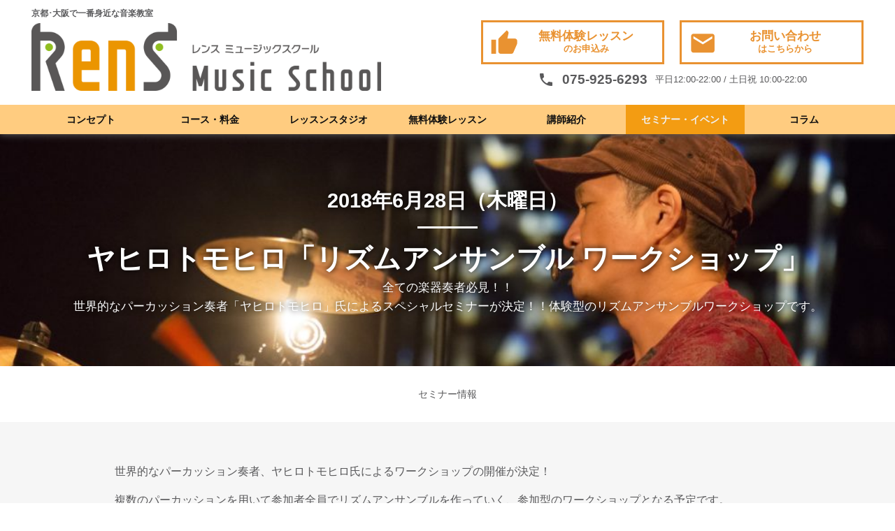

--- FILE ---
content_type: text/html; charset=UTF-8
request_url: http://rens-music.com/seminar/yahiro-seminar/
body_size: 7156
content:
<!DOCTYPE html>
<html lang="ja"
	itemscope 
	itemtype="http://schema.org/Article" 
	prefix="og: http://ogp.me/ns#"  class="no-js">
<head>
	<meta charset="UTF-8">
	<meta name="viewport" content="width=device-width, initial-scale=1">
	<link rel="profile" href="http://gmpg.org/xfn/11">
	

<script src="http://ajax.googleapis.com/ajax/libs/jquery/1/jquery.js"></script>
<script src="/assets/js/import.js"></script>
<script type="text/javascript">
	echo.init({
		offset: '200'
	});
</script>

<!--[if lt IE 9]>
<script src="http://html5shiv.googlecode.com/svn/trunk/html5.js"></script>
<![endif]-->

<!-- CSS -->
<link rel="stylesheet" href="/assets/css/reset.css">
<link href="https://fonts.googleapis.com/icon?family=Material+Icons" rel="stylesheet">


<!-- wp_head -->
<script>(function(html){html.className = html.className.replace(/\bno-js\b/,'js')})(document.documentElement);</script>
<title>ヤヒロトモヒロ「リズムアンサンブル ワークショップ」 | RenS(レンス) ミュージックスクール -京都･大阪で一番身近な音楽教室- ボーカル教室 / ドラム教室 / ギター教室 / ベース教室 / ピアノ教室 / サックス教室</title>

<!-- All in One SEO Pack 2.3.12.2.1 by Michael Torbert of Semper Fi Web Design[888,1016] -->
<meta name="description"  content="全ての楽器奏者必見！！世界的なパーカッション奏者「ヤヒロトモヒロ」氏によるスペシャルセミナーが決定！！体験型のリズムアンサンブルワークショップです。" />

<link rel="canonical" href="http://rens-music.com/seminar/yahiro-seminar/" />
<!-- /all in one seo pack -->
<link rel='dns-prefetch' href='//fonts.googleapis.com' />
<link rel='dns-prefetch' href='//s.w.org' />
<link rel="alternate" type="application/rss+xml" title="RenS(レンス) ミュージックスクール -京都･大阪で一番身近な音楽教室- ボーカル教室 / ドラム教室 / ギター教室 / ベース教室 / ピアノ教室 / サックス教室 &raquo; フィード" href="http://rens-music.com/feed/" />
<link rel="alternate" type="application/rss+xml" title="RenS(レンス) ミュージックスクール -京都･大阪で一番身近な音楽教室- ボーカル教室 / ドラム教室 / ギター教室 / ベース教室 / ピアノ教室 / サックス教室 &raquo; コメントフィード" href="http://rens-music.com/comments/feed/" />
		<script type="text/javascript">
			window._wpemojiSettings = {"baseUrl":"https:\/\/s.w.org\/images\/core\/emoji\/11\/72x72\/","ext":".png","svgUrl":"https:\/\/s.w.org\/images\/core\/emoji\/11\/svg\/","svgExt":".svg","source":{"concatemoji":"http:\/\/rens-music.com\/wp\/wp-includes\/js\/wp-emoji-release.min.js?ver=4.9.26"}};
			!function(e,a,t){var n,r,o,i=a.createElement("canvas"),p=i.getContext&&i.getContext("2d");function s(e,t){var a=String.fromCharCode;p.clearRect(0,0,i.width,i.height),p.fillText(a.apply(this,e),0,0);e=i.toDataURL();return p.clearRect(0,0,i.width,i.height),p.fillText(a.apply(this,t),0,0),e===i.toDataURL()}function c(e){var t=a.createElement("script");t.src=e,t.defer=t.type="text/javascript",a.getElementsByTagName("head")[0].appendChild(t)}for(o=Array("flag","emoji"),t.supports={everything:!0,everythingExceptFlag:!0},r=0;r<o.length;r++)t.supports[o[r]]=function(e){if(!p||!p.fillText)return!1;switch(p.textBaseline="top",p.font="600 32px Arial",e){case"flag":return s([55356,56826,55356,56819],[55356,56826,8203,55356,56819])?!1:!s([55356,57332,56128,56423,56128,56418,56128,56421,56128,56430,56128,56423,56128,56447],[55356,57332,8203,56128,56423,8203,56128,56418,8203,56128,56421,8203,56128,56430,8203,56128,56423,8203,56128,56447]);case"emoji":return!s([55358,56760,9792,65039],[55358,56760,8203,9792,65039])}return!1}(o[r]),t.supports.everything=t.supports.everything&&t.supports[o[r]],"flag"!==o[r]&&(t.supports.everythingExceptFlag=t.supports.everythingExceptFlag&&t.supports[o[r]]);t.supports.everythingExceptFlag=t.supports.everythingExceptFlag&&!t.supports.flag,t.DOMReady=!1,t.readyCallback=function(){t.DOMReady=!0},t.supports.everything||(n=function(){t.readyCallback()},a.addEventListener?(a.addEventListener("DOMContentLoaded",n,!1),e.addEventListener("load",n,!1)):(e.attachEvent("onload",n),a.attachEvent("onreadystatechange",function(){"complete"===a.readyState&&t.readyCallback()})),(n=t.source||{}).concatemoji?c(n.concatemoji):n.wpemoji&&n.twemoji&&(c(n.twemoji),c(n.wpemoji)))}(window,document,window._wpemojiSettings);
		</script>
		<style type="text/css">
img.wp-smiley,
img.emoji {
	display: inline !important;
	border: none !important;
	box-shadow: none !important;
	height: 1em !important;
	width: 1em !important;
	margin: 0 .07em !important;
	vertical-align: -0.1em !important;
	background: none !important;
	padding: 0 !important;
}
</style>
<link rel='stylesheet' id='contact-form-7-css'  href='http://rens-music.com/wp/wp-content/plugins/contact-form-7/includes/css/styles.css?ver=4.7' type='text/css' media='all' />
<link rel='stylesheet' id='twentysixteen-fonts-css'  href='https://fonts.googleapis.com/css?family=Merriweather%3A400%2C700%2C900%2C400italic%2C700italic%2C900italic%7CInconsolata%3A400&#038;subset=latin%2Clatin-ext' type='text/css' media='all' />
<link rel='stylesheet' id='genericons-css'  href='http://rens-music.com/wp/wp-content/themes/rensmusic/genericons/genericons.css?ver=3.4.1' type='text/css' media='all' />
<link rel='stylesheet' id='twentysixteen-style-css'  href='http://rens-music.com/wp/wp-content/themes/rensmusic/style.css?ver=4.9.26' type='text/css' media='all' />
<!--[if lt IE 10]>
<link rel='stylesheet' id='twentysixteen-ie-css'  href='http://rens-music.com/wp/wp-content/themes/rensmusic/css/ie.css?ver=20160816' type='text/css' media='all' />
<![endif]-->
<!--[if lt IE 9]>
<link rel='stylesheet' id='twentysixteen-ie8-css'  href='http://rens-music.com/wp/wp-content/themes/rensmusic/css/ie8.css?ver=20160816' type='text/css' media='all' />
<![endif]-->
<!--[if lt IE 8]>
<link rel='stylesheet' id='twentysixteen-ie7-css'  href='http://rens-music.com/wp/wp-content/themes/rensmusic/css/ie7.css?ver=20160816' type='text/css' media='all' />
<![endif]-->
<script type='text/javascript' src='http://rens-music.com/wp/wp-includes/js/jquery/jquery.js?ver=1.12.4'></script>
<script type='text/javascript' src='http://rens-music.com/wp/wp-includes/js/jquery/jquery-migrate.min.js?ver=1.4.1'></script>
<!--[if lt IE 9]>
<script type='text/javascript' src='http://rens-music.com/wp/wp-content/themes/rensmusic/js/html5.js?ver=3.7.3'></script>
<![endif]-->
<link rel='https://api.w.org/' href='http://rens-music.com/wp-json/' />
<link rel="EditURI" type="application/rsd+xml" title="RSD" href="http://rens-music.com/wp/xmlrpc.php?rsd" />
<link rel="wlwmanifest" type="application/wlwmanifest+xml" href="http://rens-music.com/wp/wp-includes/wlwmanifest.xml" /> 
<link rel='prev' title='RenSミュージックスクール１周年記念BBQ祭り！' href='http://rens-music.com/seminar/rens%e3%83%9f%e3%83%a5%e3%83%bc%e3%82%b8%e3%83%83%e3%82%af%e3%82%b9%e3%82%af%e3%83%bc%e3%83%ab%ef%bc%91%e5%91%a8%e5%b9%b4%e8%a8%98%e5%bf%b5bbq%e7%a5%ad%e3%82%8a%ef%bc%81/' />
<link rel='next' title='komaki スペシャルドラムセミナー' href='http://rens-music.com/seminar/komaki-%e3%82%b9%e3%83%9a%e3%82%b7%e3%83%a3%e3%83%ab%e3%83%89%e3%83%a9%e3%83%a0%e3%82%bb%e3%83%9f%e3%83%8a%e3%83%bc/' />
<meta name="generator" content="WordPress 4.9.26" />
<link rel='shortlink' href='http://rens-music.com/?p=910' />
<link rel="alternate" type="application/json+oembed" href="http://rens-music.com/wp-json/oembed/1.0/embed?url=http%3A%2F%2Frens-music.com%2Fseminar%2Fyahiro-seminar%2F" />
<link rel="alternate" type="text/xml+oembed" href="http://rens-music.com/wp-json/oembed/1.0/embed?url=http%3A%2F%2Frens-music.com%2Fseminar%2Fyahiro-seminar%2F&#038;format=xml" />
		<style type="text/css">.recentcomments a{display:inline !important;padding:0 !important;margin:0 !important;}</style>
		
<!-- style-->
<meta property="og:image" content="http://rens-music.com/assets/img/common/ogp/thumbnail.png" />
<link rel="apple-touch-icon-precomposed" href="http://rens-music.com/assets/img/common/webclip.png" />
<link rel="shortcut icon" href="http://rens-music.com/assets/img/common/favicon.ico" />

<!-- GA -->
<script>
  (function(i,s,o,g,r,a,m){i['GoogleAnalyticsObject']=r;i[r]=i[r]||function(){
  (i[r].q=i[r].q||[]).push(arguments)},i[r].l=1*new Date();a=s.createElement(o),
  m=s.getElementsByTagName(o)[0];a.async=1;a.src=g;m.parentNode.insertBefore(a,m)
  })(window,document,'script','https://www.google-analytics.com/analytics.js','ga');

  ga('create', 'UA-98372585-1', 'auto');
  ga('send', 'pageview');

</script>

</head>

<body class="seminar-template-default single single-seminar postid-910">


<header>
	<div class="header-wrapper">
		<div class="sitetitle-wrapper">
			<div class="inner">
				<div>
					<p class="sitedescription">京都･大阪で一番身近な音楽教室</p>
					<h1 class="sitetitle"><a href="/" rel="home">RenS(レンス) ミュージックスクール -京都･大阪で一番身近な音楽教室- ボーカル教室 / ドラム教室 / ギター教室 / ベース教室 / ピアノ教室 / サックス教室</a></h1>
				</div>
				<div class="offer-box">
					<div class="offer">
						<p><a href="/inquiry/trial/">
							<!--<img src="/assets/img/common/icon/trial_orange.png">-->
							<i class="material-icons orange">thumb_up</i>
							無料体験レッスン<br><span>のお申込み</span>
						</a></p>
						<p><a href="/inquiry/">
							<i class="material-icons orange">mail</i>
							お問い合わせ<br><span>はこちらから</span>
						</a></p>
					</div>
					<div class="callnumber">
						<i class="material-icons">phone</i><span>075-925-6293</span><span>平日12:00-22:00 / 土日祝 10:00-22:00</span>
					</div>
				</div>
			</div>
		</div>

		<div id="menuopener"><i class="material-icons">menu</i>メニュー<br>を開く</div>
		<div id="inquiryopener"><i class="material-icons">question_answer</i>お問い<br>合わせ</div>

		<nav>
			<div class="inner">
				<ul>
					<li class="page_item page-item-13"><a href="http://rens-music.com/concept/">コンセプト</a></li>
<li class="page_item page-item-17 page_item_has_children"><a href="http://rens-music.com/course/">コース・料金</a></li>
<li class="page_item page-item-19"><a href="http://rens-music.com/studio/">レッスンスタジオ</a></li>
<li class="page_item page-item-21"><a href="http://rens-music.com/trial/">無料体験レッスン</a></li>
<li class="page_item page-item-23"><a href="http://rens-music.com/teachers/">講師紹介</a></li>
<li class="page_item page-item-25"><a href="http://rens-music.com/seminar/">セミナー・イベント</a></li>
<li class="page_item page-item-27"><a href="http://rens-music.com/column/">コラム</a></li>
				</ul>
			</div>
		</nav>
	</div>
</header>

		<section id="post-header" class="page-title-wrapper" style="background: url(http://rens-music.com/wp/wp-content/uploads/2018/05/PJ26624_JF_20131131のコピー-e1572769648341.jpg) 50% 50%; background-size: cover;">
	<div class="inner">
		<span class="date">2018年6月28日（木曜日）</span>				<h1 id="pagetitle">ヤヒロトモヒロ「リズムアンサンブル ワークショップ」</h1>		<p id="lead">全ての楽器奏者必見！！<br>世界的なパーカッション奏者「ヤヒロトモヒロ」氏によるスペシャルセミナーが決定！！体験型のリズムアンサンブルワークショップです。</p>	</div>
</section>

<div class="post-meta inner">
						セミナー情報</div>


<article id="post-910" class="post-910 seminar type-seminar status-publish has-post-thumbnail hentry finished-finished" >


<section>
<div class="inner single">
		<p>世界的なパーカッション奏者、ヤヒロトモヒロ氏によるワークショップの開催が決定！</p>
<p>複数のパーカッションを用いて参加者全員でリズムアンサンブルを作っていく、参加型のワークショップとなる予定です。<br />
演奏楽器、レベルを問わず「音楽人生が変わった」「衝撃的な内容だった」と評判のスペシャルセミナー。<br />
グルーブ・リズムに対する捉え方が劇的に変化することでしょう。</p>
<p>打楽器未経験の方ももちろん大歓迎、<br />
ヤヒロ氏曰く３歳のお子さんでもアンサンブルに参加可能とのこと！</p>
<p>世界を股にかけて活躍するパーカッショニストのリズムを直に体験できる貴重な機会です！お気軽にお申し込みください！！</p>
<p><img src="http://rens-music.com/wp/wp-content/uploads/2018/05/ヤヒロさんWSフライヤー.jpg" alt="" width="8267" height="11692" class="alignnone size-full wp-image-912" srcset="http://rens-music.com/wp/wp-content/uploads/2018/05/ヤヒロさんWSフライヤー.jpg 8267w, http://rens-music.com/wp/wp-content/uploads/2018/05/ヤヒロさんWSフライヤー-212x300.jpg 212w, http://rens-music.com/wp/wp-content/uploads/2018/05/ヤヒロさんWSフライヤー-768x1086.jpg 768w, http://rens-music.com/wp/wp-content/uploads/2018/05/ヤヒロさんWSフライヤー-724x1024.jpg 724w, http://rens-music.com/wp/wp-content/uploads/2018/05/ヤヒロさんWSフライヤー-1200x1697.jpg 1200w" sizes="(max-width: 709px) 85vw, (max-width: 909px) 67vw, (max-width: 1362px) 62vw, 840px" /></p>
<p>******</p>
<p>■ゲスト講師<br />
「ヤヒロトモヒロ」プロフィール</p>
<p>少年時代をカナリア諸島で過ごした異色の打楽器奏者。<br />
山下洋輔、向井滋春、板橋文夫、梅津和時等、多くのジャズ界を代表する音楽家との共演の他、伝説のアフロファンクバンド「じゃがたら」や「エスケン＆ホットボンボンズ」のレギュラ－サポ－トを務める。<br />
「武満徹メモリアルコンサート」では、渡辺香津美、coba、鈴木大介と共にカーネギーホール等に出演。ウーゴ･ファトルーソpfとのDuo「ドス・オリエンタレス」の作品は、2012年、2014年グラフィティ賞ジャズ部門最優秀賞受賞。<br />
同年8月、同Duoにて小澤征爾氏総監督のサイトウ・キネン・フェスティバル松本に出演する。‘12年～’15年同Duoで南米ツアー、欧州ツアーを展開、韓国ジャラスムやペナン島ジャズフェスティバルなどに招かれる。2016年同Duoは、フォルラン サッカー選手と共に在外公館長表彰を受ける。<br />
2017年、Pablo Ziegler Nuevo Tango Ensamble 日本公演ツアー、渡辺香津美、沖仁の公演、岡本博文率いる「Okamoto Island」ツアーに参加する。<br />
現在、GAIA CUATRO、Dos Orientales、flOr &#038; The VinMush、The Unforsaken、パーカスサーカス等、多岐にわたり国内外で活動中。</p>
<p>公式サイト　→  <a href="http://www.tomohiro-yahiro.com/" rel="noopener" target="_blank">http://www.tomohiro-yahiro.com/</a></p>
</div>

</section>
<section class="seminar-info"><div class="inner"><h2><i class="material-icons large">playlist_add_check</i><br>開催概要</h2>
	<dl class="pricetable"><dt>開催日：</dt><dd>2018年6月28日（木曜日）18:30 受付開始 / 19:00 セミナースタート / 22:00 終了予定</dd><dt>場所：</dt><dd>京都河原町「T'S スタジオ」<a href="http://studio.ts-collection.net" rel="noopener" target="_blank">[ウェブサイトへ]</a></dd><dt>定員：</dt><dd>20名</dd><dt>参加費：</dt><dd>一般 3,000円（※小学生以下は同伴者１名まで無料）</dd></dl></div>
</section>

<section>
	<div class="inner">
		<h2><i class="material-icons large">accessibility</i><br>担当講師</h2>
		<ul class="course-detail-teacher"><li class="flexwrapper">	<ul class="course-detail-teacher">
		<li class="flexwrapper">
			<div><img width="1200" height="1200" src="http://rens-music.com/wp/wp-content/uploads/2018/05/tomohiro-yahiro-1200x1200.jpg" class="attachment-post-thumbnail size-post-thumbnail wp-post-image" alt="" srcset="http://rens-music.com/wp/wp-content/uploads/2018/05/tomohiro-yahiro-1200x1200.jpg 1200w, http://rens-music.com/wp/wp-content/uploads/2018/05/tomohiro-yahiro-150x150.jpg 150w, http://rens-music.com/wp/wp-content/uploads/2018/05/tomohiro-yahiro-300x300.jpg 300w, http://rens-music.com/wp/wp-content/uploads/2018/05/tomohiro-yahiro-768x768.jpg 768w, http://rens-music.com/wp/wp-content/uploads/2018/05/tomohiro-yahiro-1024x1024.jpg 1024w, http://rens-music.com/wp/wp-content/uploads/2018/05/tomohiro-yahiro-e1572769581963.jpg 750w" sizes="(max-width: 709px) 85vw, (max-width: 909px) 67vw, (max-width: 984px) 60vw, (max-width: 1362px) 62vw, 840px" /></div>
			<div>
				<h3>ヤヒロトモヒロ</h3>
				<p>少年時代をカナリア諸島で過ごした異色の打楽器奏者。<br>山下洋輔、向井滋春、板橋文夫、梅津和時等、多くのジャズ界を代表する音楽家との共演の他、伝説のアフロファンクバンド「じゃがたら」や「エスケン＆ホットボンボンズ」のレギュラ－サポ－トを務める。「武満徹メモリアルコンサート」では、coba、渡辺香津美、鈴木大介と共にカーネギーホール等に出演。ウーゴ･ファトルーソpfとのDuo「ドス・オリエンタレス」の作品は、2012年、2014年グラフィティ賞ジャズ部門最優秀賞受賞。同年8月、同Duoにて小澤征爾氏総監督のサイトウ・キネン・フェスティバル松本に出演する。‘12年～’15年同Duoで南米ツアー、欧州ツアーを展開、韓国ジャラスムやペナン島ジャズフェスティバルなどに招かれる。2016年同Duoは、フォルラン サッカー選手と共に在外公館長表彰を受ける。グラミー賞受賞者Pablo Zieglerとの日本公演ツアー、渡辺香津美、coba、沖仁、堀澤麻衣子などの公演に参加する。<br>現在、GAIA CUATRO、Dos Orientales、室内楽団「八向山」、Florencia Ruiz Unit、The Unforsaken、CHIKOとのLIVE等、多岐にわたり国内外で活動中。<br>
公式サイト・・・http://www.tomohiro-yahiro.com/</p>
			</div>
		</li>
	</ul>
</li></ul>
	</div>
</section>

<section>
	<div class="inner">
		<h2><i class="material-icons large">mail</i><br>セミナーのお申し込み</h2>
		<p>興味を持たれたら、ぜひお申込みください。</p>
		<a href="/inquiry/apply-seminar/" class="centerbutton">お申し込み</a>
	</div>
</section>
</article>

<section class="post-footer">
	<div class="inner">

					<div class="centerlink"><a href="/seminar/" class="arrow">セミナー一覧に戻る</a></div>
		
	</div>
</section>
<footer>
	<div class="inner">
		<section id="title">
			<p class="tagline">京都･大阪で一番身近な音楽教室</p>
			<h1 class="sitetitle">RenS ミュージッククール</h1>
			<p id="copyright">copyright RenS music school 2017</p>
		</section>
		<section class="box">
			<h1>メニュー</h1>
			<ul class="arrow">
			<li><a href="/">トップページ</a></li>
			<li class="page_item page-item-13"><a href="http://rens-music.com/concept/">コンセプト</a></li>
<li class="page_item page-item-17 page_item_has_children"><a href="http://rens-music.com/course/">コース・料金</a></li>
<li class="page_item page-item-19"><a href="http://rens-music.com/studio/">レッスンスタジオ</a></li>
<li class="page_item page-item-21"><a href="http://rens-music.com/trial/">無料体験レッスン</a></li>
<li class="page_item page-item-23"><a href="http://rens-music.com/teachers/">講師紹介</a></li>
<li class="page_item page-item-25"><a href="http://rens-music.com/seminar/">セミナー・イベント</a></li>
<li class="page_item page-item-27"><a href="http://rens-music.com/column/">コラム</a></li>
<li class="page_item page-item-45 page_item_has_children"><a href="http://rens-music.com/inquiry/">お問い合わせ</a></li>
<li class="page_item page-item-143"><a href="http://rens-music.com/news/">お知らせ一覧</a></li>
			</ul>
		</section>
		<section class="box">
			<h1>SNSアカウント</h1>
			<ul>
				<li><a href="https://www.facebook.com/RenS%E3%83%9F%E3%83%A5%E3%83%BC%E3%82%B8%E3%83%83%E3%82%AF%E3%82%B9%E3%82%AF%E3%83%BC%E3%83%AB-1250056895115422/" target="_blank">Facebook</a></li>
				<li><a href="https://twitter.com/RenSmusicschool" target="_blank">Twitter</a></li>
			</ul>
		</section>
	</div>
</footer>

<script type='text/javascript' src='http://rens-music.com/wp/wp-content/plugins/contact-form-7/includes/js/jquery.form.min.js?ver=3.51.0-2014.06.20'></script>
<script type='text/javascript'>
/* <![CDATA[ */
var _wpcf7 = {"recaptcha":{"messages":{"empty":"\u3042\u306a\u305f\u304c\u30ed\u30dc\u30c3\u30c8\u3067\u306f\u306a\u3044\u3053\u3068\u3092\u8a3c\u660e\u3057\u3066\u304f\u3060\u3055\u3044\u3002"}}};
/* ]]> */
</script>
<script type='text/javascript' src='http://rens-music.com/wp/wp-content/plugins/contact-form-7/includes/js/scripts.js?ver=4.7'></script>
<script type='text/javascript' src='http://rens-music.com/wp/wp-content/themes/rensmusic/js/skip-link-focus-fix.js?ver=20160816'></script>
<script type='text/javascript'>
/* <![CDATA[ */
var screenReaderText = {"expand":"\u30b5\u30d6\u30e1\u30cb\u30e5\u30fc\u3092\u5c55\u958b","collapse":"\u30b5\u30d6\u30e1\u30cb\u30e5\u30fc\u3092\u9589\u3058\u308b"};
/* ]]> */
</script>
<script type='text/javascript' src='http://rens-music.com/wp/wp-content/themes/rensmusic/js/functions.js?ver=20160816'></script>
<script type='text/javascript' src='http://rens-music.com/wp/wp-includes/js/wp-embed.min.js?ver=4.9.26'></script>



</body>
</html>


--- FILE ---
content_type: text/css
request_url: http://rens-music.com/wp/wp-content/themes/rensmusic/style.css?ver=4.9.26
body_size: 9624
content:
@charset "UTF-8";

/*--------------------------------------------------------------------*/
/* _BASIC SETTINGS
/*--------------------------------------------------------------------*/

@font-face {
  font-family: "Yu Gothic";
  src: local("Yu Gothic Medium");
  font-weight: 100;
}
@font-face {
  font-family: "Yu Gothic";
  src: local("Yu Gothic Medium");
  font-weight: 200;
}
@font-face {
  font-family: "Yu Gothic";
  src: local("Yu Gothic Medium");
  font-weight: 300;
}
@font-face {
  font-family: "Yu Gothic";
  src: local("Yu Gothic Medium");
  font-weight: 400;
}
@font-face {
  font-family: "Yu Gothic";
  src: local("Yu Gothic Bold");
  font-weight: bold;
}

*{
	outline-style: none;
	line-height: 1.6;
	box-sizing : border-box;
	text-decoration : none;
	}
html {
	font-size: 90%;
	}
body {
	color: #59595B;
	/* font-family: 'Lucida Grande', 'Arial','Verdana','Hiragino Kaku Gothic ProN', 'ヒラギノ角ゴ ProN W3', "yu gothic", Meiryo, メイリオ, "sans-serif"; */
	font-family: 'Yu Gothic', YuGothic, Helvetica, 'Hiragino Kaku Gothic ProN', 'ヒラギノ角ゴ ProN W3', Meiryo, メイリオ, 'sans-serif';
	}
a, a:visited {
	color: #59595B;
	}

@media screen and (max-width: 640px) {
html {
	font-size: 80%;
	}
}

.inner {
	margin : 0 auto;
	}


@media screen and (min-width: 1250px) {
.inner { width: 1190px; }
}

@media screen and (max-width: 1249px) {
.inner { width: 1024px; }
}

@media screen and (max-width: 768px) {
.inner { width: 100%; }
article .inner { width: 90%; }
}

/*--------------------------------------------------------------------*/
/* _MODULES
/*--------------------------------------------------------------------*/

a {
	transition : color, background-color 300ms cubic-bezier(0.26, 0.74, 0.26, 0.74);
	}
a.blank {
	display: inline-flex;
	display: -webkit-inline-flex;
	align-items: center;
	-webkit-align-items: center;
	margin-top: 0.4rem;
	}
a.blank:hover {
	color: #8CBF46;
	}


/* _TEXTS
/* ----------------------------------- */
h1#pagetitle {
	font-size: 2.8rem;
	color: #2C2C2D;
	font-weight : bold;
	text-align : center;
	line-height: 1.4;
	}
article .inner > h2 {
	font-size: 2.2rem;
	font-weight : bold;
	text-align : center;
	margin-bottom : 2rem;
	line-height : 1.4;
	}
article .inner > h2:after {
	content: "";
	width: 4rem;
	border-bottom: 1px solid;
	}
article .inner > h3 {
	font-size: 1.8rem;
	font-weight : bold;
	text-align : center;
	margin-top : 3rem;
	margin-bottom : 1rem;
	line-height : 1.4;
	}
article .inner strong {
	font-weight: bold;
	}

@media screen and (max-width: 640px) {
h1#pagetitle {
	font-size: 2.0rem;
}
article .inner > h2 {
	font-size: 1.6rem;	
	}
article .inner > h3 {
	font-size: 1.4rem;
	}
}

.page-title-wrapper {
	color : #ffffff;
	text-shadow : 0px 0px 8px #000000;
	padding: 5rem 0;
	}
.page-title-wrapper h1#pagetitle{
	color : #ffffff;
	text-shadow : 0px 0px 8px #000000;
	}
.page-title-wrapper-nothumbnail {
	padding: 4rem 0 0;
	}
.page-title-wrapper-nothumbnail h1#pagetitle {
	font-size: 2rem;
	width: 80%;
	margin: 0 auto;
	}



p#lead {
	font-size: 1.2rem;
	text-align : center;
	width: 100%;
	}

article .inner > p {
	font-size: 1.1rem;
	text-align : center;
	margin: 0 auto;
	}
article .inner > p + p {
	margin-top : 1em;
	}

@media screen and (min-width: 641px) {
article .inner > p {
	width: 80%;
	}
}

.inner ul.notice {
	border-top : 1px solid #d1d1d1;
	padding-top : 2rem;
	width: 60%;
	margin: 0 auto;
	}
.inner ul.notice li{
	list-style : disc inside;
	font-size : 0.9rem;
	line-height : 1.4;
	padding-left: 2em;
	text-indent: -2em;
	}

/* _CENTER LINK
/* ----------------------------------- */
div.centerlink{
	text-align:center;
	margin: 2rem 0;
	}



/* _LINK ARROW
/* ----------------------------------- */
a.arrow, span.arrow{
	display : inline-block;
	padding-right : 1.5rem;
	}
ul.arrow li,
a.arrow,
span.arrow {
	position : relative;	
	}
ul.arrow li a:after,
a.arrow:after,
span.arrow:after {
	content: "";
	width: 8px;
	height: 8px;
	border: solid #666666;
	border-width: 2px 2px 0 0;
	-webkit-transform: rotate(45deg);
	transform: rotate(45deg);
	position: absolute;
	top: 0;
	right: 0;
	bottom: 0;
	margin: auto;
	}

a.arrow:after, span.arrow:after {
	right : 0.5rem;
	transition : right 300ms cubic-bezier(0.26, 0.74, 0.26, 0.74);
	}
a.arrow:hover:after {
	right : 0rem;
	transition : right 300ms cubic-bezier(0.26, 0.74, 0.26, 0.74);
	}


/* _FLEX WRAPPER
/* ----------------------------------- */
.flexwrapper {
	display: -webkit-flex;
	display: flex;
	-webkit-flex-wrap: wrap;
	flex-wrap:         wrap;
	}


/* _BUTTON
/* ----------------------------------- */
a.button {
	display : inline-block;
	padding : 1em;
	border : 2px solid;
	text-align : center;
	font-weight : bold;
	color : #2c3e50;
	}
a.button:hover {
	background-color : #2c3e50;
	color : #ffffff;
	}

/* _CENTER BUTTON
/* ----------------------------------- */
a.centerbutton {
	display : block;
	width : 45%;
	margin : 1em auto 0;
	padding : 1em;
	border : 3px solid;
	text-align : center;
	font-size : 1.2rem;
	font-weight : bold;
	color :#E99231;
	}
a.centerbutton:hover {
	background: #E99231;
	color: #FFFFFF;
	border-color: #E99231;
	}


@media screen and (max-width: 640px) {
a.centerbutton {
	width : 100%;
	}
}

/* _TWO BUTTON
/* ----------------------------------- */
.twobutton {
	width : 80%;
	margin : 1rem auto 0;
	}
.twobutton ul{
	width : 100%;
	display: -webkit-inline-flex;
	display: inline-flex;
	-webkit-justify-content: space-around;
	justify-content: space-around;
	}
.twobutton ul li{
	width : 45%;
	text-align : center;
	}
.twobutton ul li a{
	display:inline-block;
	border : 3px solid;
	font-weight : bold;
	font-size : 1.2rem;
	padding : 1em;
	width : 100%;
	color : #E99231;
	}
.twobutton ul li a:hover{
	background-color : #E99231;
	color : #ffffff;
	border-color : #E99231;
	}

@media screen and (max-width: 640px) {
.twobutton {
	width : 100%;
	}
.twobutton ul{
	-webkit-flex-direction: column;
	flex-direction:         column;
	}
.twobutton ul li{
	width : 100%;
	}
.twobutton ul li+li{
	margin-top : 1rem;
	}
}


/*--------------------------------------------------------------------*/
/* _HOME PAGE
/*--------------------------------------------------------------------*/
article#home h2 {
	font-weight : bold;
	font-size : 1.8rem;
	text-align : center;
	}


/*--------------------------------------------------------------------*/
/* _HEADER
/*--------------------------------------------------------------------*/
header {
	z-index: 101;
	height: 192px;
	position: relative;
	}
header .header-wrapper {
	box-shadow : 0 1px 10px 0;
	}
header .header-wrapper .sitetitle-wrapper {
	background: #ffffff;
	padding: 1rem 0;
	height: 150px;
	}
header .inner{
	display: -webkit-flex; /* Safari */
	display: flex;
	-webkit-justify-content: space-between;
	justify-content:         space-between;
	-webkit-align-items: flex-end;
	align-items:         flex-end;
	}

header h1.sitetitle a{
	width : 500px;
	height : 100px;
	margin-top : 0.5rem;
	display: block;
	text-indent : -9999px;
	background : url(/assets/img/common/logo.png) no-repeat;
	background-size : contain;
	}
header h1.sitetitle a:hover {
	opacity: 0.7;
	filter: alpha(opacity=70);
	-ms-filter: "alpha(opacity=70)";
	}
header p.sitedescription {
	font-size : 0.8rem;
	font-weight : bold;
	line-height: 1;
	}

header .offer-box{
	width : 46%;
	}
header .offer{
	display: -webkit-flex;
	display: flex;
	-webkit-justify-content: space-between;
	justify-content:         space-between;
	-webkit-align-items: center;
	align-items:         center;	
	}

header .offer p{
	width : 48%;
	}
header .offer a{
	text-align : center;
	display : block;
	border : 3px solid #E99231;
	font-weight: bold;
	font-size : 1.2rem;
	color : #E99231;
	padding : 0.8rem 0.8rem 0.8rem 50px;
	line-height: 1;
	position: relative;
	}
header .offer img {
	width: 2.4rem;
	height: auto;
	position: absolute;
	top: 16px;
	left: 10px;
	}
header .offer p:hover img {
	-webkit-filter: brightness(10);
	-moz-filter: brightness(10);
	-o-filter: brightness(10);
	-ms-filter: brightness(10);
	filter: brightness(10);
	}
header .offer i {
	font-size: 2.8rem;
	position: absolute;
	top: 10px;
	left: 10px;
	}
header .offer p:hover i {
	color: #FFFFFF;
	}
header .offer a span{
	font-size : 0.9rem;
	line-height: 1;
	}
header .offer p br{
	line-height: 1.2;
	}
header .offer a:hover{
	color : #ffffff;
	background: #E99231;
	border-color: #E99231; 
	}

header .callnumber {
	width: 100%;
	margin-top : 0.5rem;
	font-size: 0.9rem;
	display: inline-flex;
	display: -webkit-inline-flex;
	align-items: center;
	-webkit-align-items: center;
	justify-content: center;
	-webkit-justify-content: center;	
	}
header .callnumber span:nth-of-type(1) {
	font-weight: bold;
	font-size: 1.3rem;
	margin: 0 0.6em;
	}


/* _FIXED
/* ----------------------------------- */
header.fixed .inner {
	align-items: center;
	-webkit-align-items: center;
	}
header.fixed .header-wrapper {
	width : 100%;
	height : 80px;
	padding : 0;
	position : fixed;
	top : 0;
	}
header.fixed .header-wrapper .sitetitle-wrapper {
	padding: 0;
	height: 47px;
	}
header.fixed h1.sitetitle a{
	width : 500px;
	height : 32px;
	margin-top: 0;
	}
header.fixed .offer-box{
	width: auto;
	}
header.fixed .offer p {
	width: auto;
	}
header.fixed .offer a{
	border : none;
	font-size: 1rem;
	line-height: 47px;
	padding : 0 0.5rem 0 3rem;
	}
header.fixed .offer img {
	width: 2rem;
	top: 12px;
	left: 7px;
	}
header.fixed .offer i {
	font-size: 2rem;
	top: 10px;
	}


header.fixed .sitedescription,
header.fixed .offer a span,
header.fixed .callnumber{
	display : none;
	}

@media screen and (min-width: 641px) {
#menuopener {	display : none;	}
#inquiryopener {	display : none;	}
}


@media screen and (max-width: 1249px) {
header .offer-box {
	width: 43%;
	}
}

@media screen and (max-width: 1024px) {
header .header-wrapper {
	width: 1024px;
	}
}

@media screen and (max-width: 640px) {
header {
	height: 60px;
	width: 100%;
	}
header .header-wrapper  {
	position: fixed;
	width: 100%;
	}
header .header-wrapper .sitetitle-wrapper {
	height: 60px;
	padding: 0;
	}
header .inner > div:nth-child(1) {
	padding : 7px 0 0 7px;
	}

header h1.sitetitle a {
	width : 164px;
	height : 34px;
	margin : 5px 0 0;
	}

#menuopener, #inquiryopener{
	width : 60px;
	height : 60px;
	font-size: 0.8rem;
	font-weight: bold;
	position: absolute;
	top:0;
	text-align: center;
	line-height: 1.2;
	display: flex;
	display: -webkit-flex;
	flex-direction: column;
	-webkit-flex-direction: column;
	justify-content: center;
	-webkit-justify-content: center;
	}
#menuopener br, #inquiryopener br{
	line-height: 1;
	}
#menuopener{
	background : #FFCC80;
	right:0;
	}
#inquiryopener{
	color: #FFFFFF;
	background : #E99231;
	right:60px;	
	}

header .offer-box {
	width: 100%;
	padding: 2rem 10%;
	display: block;
	position: fixed;
	top: 60px;
	left: 0;
	background: #E99231;
	-moz-transform: translate(-120%, 0);
		-webkit-transform: translate(-120%, 0);
		-o-transform: translate(-120%, 0);
		-ms-transform: translate(-120%, 0);
	-moz-transition : all 500ms cubic-bezier(0.175, 0.885, 0.320, 1.275);
		-webkit-transition : all 500ms cubic-bezier(0.175, 0.885, 0.320, 1.275);
		-o-transition : all 500ms cubic-bezier(0.175, 0.885, 0.320, 1.275);
		-ms-transition : all 500ms cubic-bezier(0.175, 0.885, 0.320, 1.275);
	}
header .offer-box.opened {
	-moz-transform: translate(0, 0);
		-webkit-transform: translate(0, 0);
		-o-transform: translate(0, 0);
		-ms-transform: translate(0, 0);
	}
header .offer {
	flex-direction: column;
	-webkit-flex-direction: column;
	}
header .offer p {
	width: 100%;
	}
header .offer p + p {
	margin-top: 1rem;
	}
header .offer i.material-icons.orange {
	color: #FFFFFF;
	font-size: 2.1rem;
	}
header .offer p br {
	display: none;
	}
header .offer a {
	border: 1px solid #FFFFFF;
	line-height: 3;
	padding : 0 0 0 46px;
	color: #FFFFFF;
	}
header .offer a:hover {
	border-color: #FFFFFF;
	}

header .callnumber {
	margin-top: 1rem;
	color: #FFFFFF;
	flex-wrap: wrap;
	-webkit-flex-wrap: wrap;
	}
header .callnumber span:nth-of-type(2) {
	width: 100%;
	text-align: center;
	}
}

/*--------------------------------------------------------------------*/
/* _NAVIGATION
/*--------------------------------------------------------------------*/
nav {
	width : 100%;
	background : #FFCC80;
	z-index:100;
	}
nav ul{
	display: -webkit-inline-flex;
	display: inline-flex;
	-webkit-justify-content: space-around;
	justify-content:         space-around;
	width : 100%;
	}
nav ul li {
	width : 100%;
	text-align : center;
	}
nav ul li a{
	color : #0f0f0f;
	font-weight : bold;
	line-height : 42px;
	display:block;
	}
nav ul li.current_page_item a,
nav ul li.current_page_parent a,
nav ul li:hover a {
	color : #f0f0f0;
	background : #f39c12;
	}

/* _FIXED
/* ----------------------------------- */
header.fixed nav {
	position : fixed;
	top : 45px;
	}
header.fixed nav ul li a{
	font-size : 0.9rem;
	line-height : 35px;
	}

@media screen and (max-width: 1249px) {
nav ul li a {
	font-size: 0.9rem;
	}
}

@media screen and (max-width: 1024px) {
nav {
	width: 1024px;
	}
}

@media screen and (max-width: 640px) {
nav {
	width: 100%;
	position : fixed;
	top: 60px;
	left : 0;
	-moz-transform: translate(100%, 0);
		-webkit-transform: translate(100%, 0);
		-o-transform: translate(100%, 0);
		-ms-transform: translate(100%, 0);
	-moz-transition : all 500ms cubic-bezier(0.175, 0.885, 0.320, 1.275);
		-webkit-transition : all 500ms cubic-bezier(0.175, 0.885, 0.320, 1.275);
		-o-transition : all 500ms cubic-bezier(0.175, 0.885, 0.320, 1.275);
		-ms-transition : all 500ms cubic-bezier(0.175, 0.885, 0.320, 1.275);
	}
nav.opened{
	-moz-transform: translate(0, 0);
		-webkit-transform: translate(0, 0);
		-o-transform: translate(0, 0);
		-ms-transform: translate(0, 0);
	}
nav ul{
	-webkit-flex-direction: column; /* Safari */
	flex-direction:         column;
	}
}

/*--------------------------------------------------------------------*/
/* _ARTICLE
/*--------------------------------------------------------------------*/
article.type-post, article.type-news {
	padding-bottom: 4rem;
	}
article > section {
	padding-top : 4rem;
	padding-bottom : 4rem;	
	}
article > section:nth-of-type(odd){
	background : #f6f6f6;	
	}

@media screen and (max-width: 1024px) {
article > section {
	width: 1024px;
	}
}

@media screen and (max-width: 640px) {
article > section {
	width: 100%;
	}
}

/*--------------------------------------------------------------------*/
/* _KEYVISUAL
/*--------------------------------------------------------------------*/
#keyvisual-wrapper, .keyvisual div {
	width : 100%;
	height : 500px;
	}
.keyvisual {
	width: 1024px;
	height: 500px;
	background-position: 50% 50%;
	background-repeat: no-repeat;
	background-size : cover;
	}
.keyvisual div {
	display: -webkit-flex;
	display: flex;
	-webkit-justify-content: center;
	justify-content:         center;
	-webkit-align-items: center;
	align-items:         center;
	}
.keyvisual p.catch-copy {
	color : #ffffff;
	font-size : 3rem;
	font-weight : bold;
	text-shadow : 0px 0px 8px #000000;
	}
.keyvisual a {
	display: block;
	}
.keyvisual a:hover {
	opacity: 0.7;
	filter: alpha(opacity=70);
	-ms-filter: "alpha(opacity=70)";
	}


@media screen and (max-width: 640px) {
#keyvisual-wrapper, .keyvisual div {
	width : 100%;
	height : 171px;
	}
.keyvisual {
	width: 350px;
	height: 171px;
	}
.keyvisual p.catch-copy {
	font-size : 2rem;
	}
}

/*--------------------------------------------------------------------*/
/* _SUMMARY
/*--------------------------------------------------------------------*/
#summary > section {
	padding : 4rem 0;
	}
#summary > section:nth-child(even) {
	background : #f6f6f6;
	}


#summary h2 {
	margin-bottom : 2rem;
	line-height : 1.2;
	}

#summary section div.inner {
	display: -webkit-flex;
	display: flex;
	-webkit-justify-content: space-between;
	justify-content:         space-between;
	-webkit-align-items: center;
	align-items:         center;
	}

#summary section div.inner div{
	width : 48%;
	}
#summary section div.inner div img{
	width : 100%;
	height : auto;
	}

#summary section div.inner div a{
	margin-top : 1rem;
	display : inline-block;
	border: 2px solid;
	padding : 1rem;
	color : #2c3e50;
	font-weight : bold;
	}
#summary section div.inner div a:hover{
	background : #2c3e50;
	color : #ffffff;
	}


@media screen and (min-width: 641px) {
#summary section:nth-child(odd) div.inner{
	-webkit-flex-direction: row-reverse; /* Safari */
	flex-direction:         row-reverse;	
	}
}


@media screen and (max-width: 640px) {
#summary h2 {
	padding-left: 5%;
	padding-right: 5%;
	}
#summary section div.inner {
	-webkit-flex-direction: column-reverse; /* Safari */
	flex-direction:         column-reverse;
	}
#summary section div.inner div{
	width : 100%;
	}
#summary section div.inner div p{
	padding : 1.2rem;
	}
#summary section div.inner div a.button {
	width : 90%;
	text-align : center;
	margin : 0 auto;
	display : block;
	}
}

/*--------------------------------------------------------------------*/
/* _TRIAL
/*--------------------------------------------------------------------*/
section#trial {
	padding : 4rem 0;
	background: url(/assets/img/trial/bg_trial.jpg) 50% 50%;
	background-size : cover;
	}
section#trial h2{
	line-height : 1.2;
	margin-bottom : 1rem;
	color: #E99231;
	}
section#trial p {
	text-align : center;
	}


/*--------------------------------------------------------------------*/
/* _NEWS
/*--------------------------------------------------------------------*/
section#news h2 {
	font-size: 1.4rem;
	margin-bottom : 1.2rem;
	}
#news ul {
	width : 100%;
	}
#news ul li{
	width : 100%;
	padding : 1.5rem 2.5rem 1.5rem 1.5rem;
	display: -webkit-inline-flex;
	display: inline-flex;
	}
#news ul li span.date{
	display : inline-block;
	min-width : 7rem;
	}
#news ul li:nth-child(even) {
	background : #f7f7f7;
	}

#news ul li a {
	color : #0f0f0f;
	}
#news ul li a:hover {
	color : #FD4902;
	}
#news ul li a:after {
	right : 20px;
	}


/*--------------------------------------------------------------------*/
/* _CONCEPT
/*--------------------------------------------------------------------*/
/* _STATEMENT
/* ----------------------------------- */
.statement {
	background: url(/assets/img/concept/bg_statement.jpg) 50% 50% no-repeat !important;
	background-size: cover !important;
	padding: 0;
	}
.statement .inner {
	padding: 4rem 0;
	}
.statement strong {
	font-weight: bold;
	font-size: 1.6rem;
	display: inline-block;
	}
.statement p {
	font-weight: bold;
	}
.statement img {
	display: block;
	margin: 0 auto 1rem;
	width: 30%;
	}
.statement h1#pagetitle {
	margin: 0 0 0.4em;
	}
@media screen and (max-width: 640px) {
.statement img {
	width: 60%;
	}
article > .statement p {
	line-height: 1.8;
	width: 100%;
	}
article > .statement p br {
	display: none;
	}
}

/* _FEATURES
/* ----------------------------------- */
.features {
	-webkit-justify-content: space-between;
	justify-content:         space-between;
	}
.features > section {
	width : 23%;
	}
.features > section > div:nth-child(1) {
	text-indent: -9999px;
	width: 100%;
	height: 120px;
	background-position: 50% 50%;
	background-repeat: no-repeat;
	background-size: contain;
	margin-bottom: 1rem;
	}
.features > section:nth-child(1) > div:nth-child(1) { background-image: url(/assets/img/concept/features/icon_beginner.png); }
.features > section:nth-child(2) > div:nth-child(1) { background-image: url(/assets/img/concept/features/icon_option.png); }
.features > section:nth-child(3) > div:nth-child(1) { background-image: url(/assets/img/concept/features/icon_trial.png); }
.features > section:nth-child(4) > div:nth-child(1) { background-image: url(/assets/img/concept/features/icon_seminar.png); }

.features > section span {
	color: #E99231;
	font-size: 1.2rem;
	font-weight: bold;
	line-height: 1.4em;
	padding: 0.5em;
	border: 5px solid;
	border-radius: 1rem;
	display: block;
	text-align: center;
	width: 10rem;
	margin: 0 auto 2rem;
	position: relative;
	}
.features > section span:after {
	content: "▼";
	font-size: 2rem;
	position: absolute;
	bottom: -2rem;
	left: 0;
	right: 0;
	}
.features > section h3 {
	font-size: 1.4rem;
	font-weight: bold;
	line-height: 1.4;
	background: #8CBF46;
	color: #FFFFFF;
	text-align: center;
	padding: 0.5em 0;
	}
.features > section p:nth-of-type(1) {
	padding: 1rem;
	background: #EBF4DD;
	height: 10em;
	}
.features a {
	font-weight: bold;
	padding: 1rem 2rem 1rem 1rem;
	line-height: 1.4;
	}
.features a:after {
	border-color: #8CBF46;
	right: 1rem;
	}

@media screen and (max-width: 640px) {
.features > section {
	width : 100%;
	}
.features > section+section {
	margin-top : 4rem;
	}
.features > section > div:nth-of-type(1) {
	height: 100px;
	}
.features > section > div:nth-of-type(2) span {
	width: 80%;
	}
.features > section > div:nth-of-type(2) span br {
	display: none;
	}
.features > section > div:nth-of-type(2) h3 br {
	display: none;
	}
.features > section > div:nth-of-type(2) p {
	height: auto;
	}
.features > section:nth-child(1) a.button,
.features > section:nth-child(2) a.button {
	margin-bottom : 0;
	}
}

/* _FOR THOSE WHO
/* ----------------------------------- */
.forthosewho .inner > div {
	margin: 2rem auto 0;
	}
.forthosewho section div img {
	width : 100%;
	display: block;
	}
.forthosewho section p {
	font-size: 1.1rem;
	padding: 2rem;
	line-height: 2;
	font-weight: bold;
	background: rgba(250,250,250,0.9);
	}

@media screen and (min-width: 641px) {
.forthosewho section p {
	width: 50%;
	height: 18em;
	}
.forthosewho section div {
	width : 50%;
	}
.forthosewho section {
	margin-bottom: 130px;
	}
.forthosewho section:nth-of-type(even) {
	flex-direction: row-reverse;
	-webkit-flex-direction: row-reverse;
	}
.forthosewho section:nth-of-type(odd) img {
	-moz-transform: translate(25px, 0);
		-webkit-transform: translate(25px, 0);
		-o-transform: translate(25px, 0);
		-ms-transform: translate(25px, 0);
	}
.forthosewho section:nth-of-type(odd) p {
	-moz-transform: translate(-25px, 150px);
		-webkit-transform: translate(-25px, 150px);
		-o-transform: translate(-25px, 150px);
		-ms-transform: translate(-25px, 150px);
	}
.forthosewho section:nth-of-type(even) img {
	-moz-transform: translate(-25px, 0);
		-webkit-transform: translate(-25px, 0);
		-o-transform: translate(-25px, 0);
		-ms-transform: translate(-25px, 0);
	}
.forthosewho section:nth-of-type(even) p {
	-moz-transform: translate(25px, 50px);
		-webkit-transform: translate(25px, 150px);
		-o-transform: translate(25px, 150px);
		-ms-transform: translate(25px, 150px);
	}
}


@media screen and (max-width: 640px) {
.forthosewho  section {
	display: block;
	}
}

/*--------------------------------------------------------------------*/
/* _COURSES
/*--------------------------------------------------------------------*/
/* _BASIC COURSES
/* ----------------------------------- */
.course-list { width: 90%; margin: 0 auto 5rem; }
.course-list > section { background: #EBF4DD;padding:2rem; }
.course-list > section:hover { opacity:0.7;filter: alpha(opacity=70);-ms-filter: "alpha(opacity=70)"; }
.course-list h3 { color:#8CBF46;font-size:1.4rem;font-weight:bold;width:100%;text-align:center;margin-bottom:1rem;border-bottom:1px solid;padding-bottom: 0.5rem;line-height:1.4; }
.course-list h3:before {
	content: "";
	display: block;
	width : 100%;
	height : 150px;
	background-position: 50% 0;
	background-repeat: no-repeat;
	background-size : contain;
	margin-bottom : 1rem;
	}

@media screen and (min-width: 641px) {
.course-list > section:nth-child(1) { width:25%;border-top-left-radius:2rem 2rem; }
.course-list > section:nth-child(2) { width:25%; }
.course-list > section:nth-child(3) { width:25%; }
.course-list > section:nth-child(4) { width:25%;border-top-right-radius:2rem 2rem; }
.course-list > section:nth-child(5) { width:33.3333%;border-bottom-left-radius:2rem 2rem; }
.course-list > section:nth-child(6) { width:33.3333%; }
.course-list > section:nth-child(7) { width:33.3333%;border-bottom-right-radius:2rem 2rem; }
}

.course-list h3.drums:before {	background-image : url(/assets/img/course/icon_drums.png);}
.course-list h3.vocal:before {	background-image : url(/assets/img/course/icon_vocal.png);}
.course-list h3.guitar:before {	background-image : url(/assets/img/course/icon_guitar.png);}
.course-list h3.piano:before {	background-image : url(/assets/img/course/icon_piano.png);}
.course-list h3.bass:before {	background-image : url(/assets/img/course/icon_bass.png);}
.course-list h3.horn:before {	background-image : url(/assets/img/course/icon_sax.png);}
.course-list h3.dtm:before {	background-image : url(/wp/wp-content/uploads/2020/08/icon-dtm.png);}

.course-list ul { margin-bottom:1rem; }
.course-list ul li { font-weight:bold;text-align:center;color:#59595B; }
.course-list span { border: 2px solid #8CBF46;padding: 1rem 2rem 1rem 1rem;display: block;text-align: center; }
.course-list span:after { right:1rem; }


@media screen and (max-width: 640px) {
article .lesson-wrapper .inner { width:100%; }
article .course-list { width:100%;  }
article .course-list.flexwrapper > section { width:50%;padding:1rem; }
article .course-list h3 { height:170px; }
article .course-list h3:before { height:100px;  }
}


/* _OPTION COURSE
/* ----------------------------------- */
.option-course {
	border: 5px solid #E99231;
	width: 90%;
	padding: 2rem;
	margin: 0 auto;
	}
#anchor-option {
	padding-top: 100px;
	}
.option-course h3 {
	font-size: 1.4rem;
	font-weight: bold;
	text-align: center;
	margin-top: -160px;
	margin-bottom: 0.4em;
	line-height: 1.4;
	}
.option-course h3 span {
	display: block;
	width: 13em;
	height: 6em;
	background: url(/assets/img/course/balloon.png) 50% 50% no-repeat;
	background-size: contain;
	color: #8CBF46;
	line-height: 1.4;
	margin: 0 auto 1rem;
	text-align: center;
	padding-left: 2rem;
	display: flex;
	display: -webkit-flex;
	justify-content: center;
	-webkit-justify-content: center;
	align-items: center;
	-webkit-align-items: center;
	}
.option-course > p {
	width: 80%;
	text-align: center;
	margin: 0 auto;
	}
.option-course > p span {
	font-size: 1.2rem;
	font-weight: bold;
	line-height: 3;
	}

/* _OPTION COURSE EXAMPLES
/* ----------------------------------- */
.optioncourse-examples {
	margin: 0 0 2rem;
	font-weight: bold;
	}
.optioncourse-examples span {
	color: #8CBF46;
	}
.optioncourse-examples em {
	color: #E99231;
	font-weight: bold;
	}
.optioncourse-examples > div:nth-child(1) {
	margin-bottom : 2rem;
	}

.optioncourse-examples > div > div:nth-child(1) {
	width : 100%;
	font-size : 1.2rem;
	font-weight : bold;
	padding: 0.4em;
	color: #8CBF46;
	margin-bottom: 1.5rem;
	border-bottom: 2px solid #8CBF46;
	}
.optioncourse-examples > div > div:nth-child(2) {
	width : 30%;
	text-align: center;
	}
.optioncourse-examples > div > div:nth-child(2) img,
.optioncourse-examples > div > div:nth-child(4) img {
	width: 30%;
	}
.optioncourse-examples > div > div:nth-child(2) p,
.optioncourse-examples > div > div:nth-child(4) p {
	margin-top: 0.4em;
	}
.optioncourse-examples > div > div:nth-child(3) {
	width : 40%;
	padding-right: 0.5rem;
	padding-left: 0.5rem;
	display: inline-flex;
	display: -webkit-inline-flex;
	align-items: center;
	-webkit-align-items: center;
	}
.optioncourse-examples > div > div:nth-child(3) p {
	font-size : 1.2rem;
	text-align : center;
	color: #E99231;
	border: 2px solid;
	padding: 0.6em;
	border-radius: 1em;
	}
.optioncourse-examples > div > div:nth-child(4) {
	width : 30%;
	text-align: center;
	}


@media screen and (max-width: 640px) {
.option-course {
	width: 90%;
	}
.option-course > p {
	width: 100%;
	}
.optioncourse-examples > div > div:nth-child(2),
.optioncourse-examples > div > div:nth-child(3),
.optioncourse-examples > div > div:nth-child(4) {
	width: 100%;
	padding: 0.5rem 0;
	}
.optioncourse-examples > div > div:nth-child(2) img,
.optioncourse-examples > div > div:nth-child(4) img {
	width: 25%;
	}
.optioncourse-examples > div > div:nth-child(3) {
	display: flex;
	display: -webkit-flex;
	flex-direction: column;
	-webkit-flex-direction: column;
	}
.optioncourse-examples i{
	-moz-transform: rotate(90deg);
	-webkit-transform: rotate(90deg);
	-o-transform: rotate(90deg);
	-ms-transform: rotate(90deg);
	}
}

/* _PRICE LIST
/* ----------------------------------- */
.price-list > .inner > section {
	width: 50%;
	margin: 4rem auto 0;
	}
.price-list > .inner > section.professional-course {
	margin-top: 2rem;
	}
.price-list > .inner > section h3,
.price-list > .inner > section p {
	text-align: center;
	margin-bottom: 1rem;
	}
.price-list > .inner > section h3 {
	font-weight: bold;	
	}
.price-list .professional-course {
	padding: 2rem;
	background: #EBF4DD;
	}
.price-list > .inner > section.professional-course p {
	margin-bottom: 0;
	}

@media screen and (max-width: 640px) {
.price-list > .inner > section {
	width: 90%;
	}
}

/* _PRICE TABLE
/* ----------------------------------- */
dl.pricetable {
	width : 100%;
	margin : 0 auto;
	display: -webkit-flex;
	display: flex;
	-webkit-flex-wrap: wrap;
	flex-wrap:         wrap;
	}

dl.pricetable dt,
dl.pricetable dd {
	padding : 0.8rem;
	border-bottom: 3px solid #8CBF46;
	}
dl.pricetable dt{
	width : 40%;
	background: #EBF4DD;
	color : #59595B;
	}
dl.pricetable dd{
	width: 60%;
	background: #FFFFFF;
	font-weight : bold;
	}
dl.pricetable dt:nth-child(1),
dl.pricetable dd:nth-child(2) {
	border-top: 3px solid #8CBF46;
	}


@media screen and (max-width: 640px) {
article dl.pricetable {
	width : 100%;
	}
}

/* _EXCHANGE
/* ----------------------------------- */
.exchange-flow{
	margin : 2rem auto;
	width: 60%;
	}
.exchange-flow .box{
	padding: 0.5rem;
	text-align: center;
	font-weight: bold;
	border: 1px solid #E99231;
	line-height: 1.4;
	font-size: 1.4rem;
	}
.exchange-flow .box.action{
	background: #E99231;
	color: #FFFFFF;
	}
.exchange-flow .arrow{
	width: 100%;
	display: inline-flex;
	display: -webkit-inline-flex;
	justify-content: center;
	-webkit-justify-content: center;
	align-items: center;
	-webkit-align-items: center;
	}
.exchange-flow .arrow i{
	-moz-transform: rotate(90deg);
	-webkit-transform: rotate(90deg);
	-o-transform: rotate(90deg);
	-ms-transform: rotate(90deg);
	}
.exchange-flow span{
	color: #E99231;
	}
.exchange-flow .flexwrapper{
	justify-content: space-between;
	-webkit-justify-content: space-between;
	}
.exchange-flow .flexwrapper > div{
	width: 49%;
	}



@media screen and (max-width: 640px) {
.exchange-flow{
	width : 100%;
	}
.exchange-flow .box {
	font-size: 1.1rem;
	}
.inner ul.notice {
	width: 100%;
	}
}

/*--------------------------------------------------------------------*/
/* _LESSON DETAIL
/*--------------------------------------------------------------------*/
.lesson-example {
	width: 80%;
	margin : 2rem auto 0;
	border : 3px solid #8CBF46;
	}
.lesson-example > ul{
	width : 49%;
	padding: 1rem 0 1rem 2rem;
	}
.lesson-example > ul li{
	list-style : disc outside;
	line-height : 1.4;
	padding : 0.2rem 0;
	color : #8CBF46;
	font-weight: bold;
	}

.course-detail-teacher {
	width: 75%;
	margin: 0 auto;
	}
.course-detail-teacher li {
	-webkit-justify-content: space-between;
	justify-content:         space-between;
	-webkit-align-items: center;
	align-items:         center;	
	}
.course-detail-teacher > li + li {
	margin-top: 1.5rem;
	}
.course-detail-teacher li > div:nth-child(1) {
	width: 30%;
	}
.course-detail-teacher li > div:nth-child(1) img {
	width: 100%;
	height: auto;
	display: block;
	border-radius: 50%;
	}
.course-detail-teacher li > div:nth-child(2) {
	width: 68%;
	}
.course-detail-teacher li > div:nth-child(2) > div {
	margin-top: 2rem;
	position: relative;
	}
.course-detail-teacher li > div:nth-child(2) > div:before {
	content: "";
	display: block;
	width: 4rem;
	border-top: 1px solid #D1D1D1;
	position: relative;
	top: -1rem;
	}
.course-detail-teacher h3 {
	font-size: 1.2rem;
	font-weight: bold;
	margin-bottom: 0.4em;
	}
.course-detail-teacher p {
	font-size: 0.9rem;
	}
.course-detail-teacher em {
	display: block;
	font-weight: bold;
	margin-bottom: 0.4em;
	}

@media screen and (max-width: 640px) {
.lesson-example {
	width: 100%;
	}
.course-detail-teacher {
	width: 90%;
	}
.course-detail-teacher > li + li {
	margin-top: 2rem;
	}
.course-detail-teacher li > div:nth-child(1) {
	width: 40%;
	margin: 0 auto 0.4rem;
	}
.course-detail-teacher li > div:nth-child(2) {
	width: 100%;
	}
.course-detail-teacher h3 {
	text-align: center;
	}
}


/* _OTHER COURSES
/* ----------------------------------- */
.other-course > section {
	width: 33.3333%;
	padding: 2.5%;
	}
.other-course h3 {
	color : #8CBF46;
	font-weight: bold;
	font-size: 1.2rem;
	border-bottom: 1px solid;
	margin-bottom: 0.4em;
	padding-bottom: 0.4em;
	text-align: center;
	}
.other-course h3:before {
	content: "";
	display: block;
	width : 100%;
	height : 75px;
	background-position: 50% 0;
	background-repeat: no-repeat;
	background-size : contain;
	margin-bottom : 1rem;
	}
.other-course h3.drums:before {	background-image : url(/assets/img/course/icon_drums.png);}
.other-course h3.vocal:before {	background-image : url(/assets/img/course/icon_vocal.png);}
.other-course h3.guitar:before {	background-image : url(/assets/img/course/icon_guitar.png);}
.other-course h3.piano:before {	background-image : url(/assets/img/course/icon_piano.png);}
.other-course h3.bass:before {	background-image : url(/assets/img/course/icon_bass.png);}
.other-course h3.horn:before {	background-image : url(/assets/img/course/icon_sax.png);}
.other-course h3.dtm:before {	background-image : url(/wp/wp-content/uploads/2020/08/icon-dtm.png);}

.other-course > section ul {
	margin-bottom: 0.4rem;
	padding: 0 1rem;
	}
.other-course > section ul li {
	padding: 0.2em 0;
	line-height: 1.4;
	font-size: 0.9rem;
	}
.other-course span.arrow {
	padding-left: 1rem;
	}
.other-course span.arrow:after {
	border-color: #8CBF46;
	}

.other-course > section:hover {
	opacity: 0.7;
	filter: alpha(opacity=70);
	-ms-filter: "alpha(opacity=70)";
	}
.other-course > section:hover span.arrow:after {
	right: 0;
	}

@media screen and (max-width: 640px) {
.other-course > section {
	width: 50%;
	padding: 1.5%;
	padding-bottom: 2rem;
	}
.other-course > section ul, .other-course span.arrow{
	padding-left: 0;
	}
}

/*--------------------------------------------------------------------*/
/* _STUDIOS
/*--------------------------------------------------------------------*/
.studiolist{
	width: 90%;
	margin: 0 auto;
	display: -webkit-flex;
	display: flex;
	}
.studiolist a.blank{
	margin-top: 1rem;
	}
@media screen and (min-width: 641px) {
.studiolist + .studiolist {
	margin-top: 2rem;
	}
}
.studiolist .info {
	width : 45%;
	}
.studiolist .info .place {
	width: 4.5em;
	height: 4.5em;
	margin: 1rem 0;
	background: #8CBF46;
	color: #FFFFFF;
	border-radius: 50%;
	line-height: 1.2;
	text-align: center;
	display: flex;
	display: -webkit-flex;
	justify-content: center;
	align-items: center;
	-webkit-justify-content: center;
	-webkit-align-items: center;
	}
.studiolist .info .address {
	margin-bottom: 1rem;
	}

.studiolist .info ul {
	border-left: 6px solid #8CBF46;
	}
.studiolist .info ul li {
	font-size: 0.9rem;
	padding-left: 0.6rem;
	}
.studiolist .map{
	width : 55%;
	border: 5px solid #8CBF46;
	}
.studiolist .map div{
	position: relative;
	padding-bottom: 56.25%;
	padding-top: 30px;
	height: 0;
	overflow: hidden;
	}
.studiolist .map div iframe{
	position: absolute;
	top: 0;
	left: 0;
	width: 100%;
	height: 100%;
	}
.studiolist h3 {
	font-size : 2rem;
	font-weight : bold;
	color: #8CBF46;
	}

@media screen and (max-width: 640px) {
.studiolist{
	padding: 2rem 0;
	border-bottom: 1px solid #8CBF46;
	-webkit-flex-direction: column;
	flex-direction:         column;
	}
.studiolist:nth-of-type(1) {
	border-top: 1px solid #8CBF46;
	}
.studiolist h3 {
	text-align: center;
	}
.studiolist .info .place {
	margin: 0.5rem auto;
	}
.studiolist .info {
	margin-bottom: 1rem;
	}
.studiolist .info, .studiolist .map {
	width : 100%;
	}
}

/* _LESSON AT HOME
/* ----------------------------------- */
article > section.lesson-at-home {
	background: url(/assets/img/studio/bg_homelesson.jpg) 50% 50%;
	background-size : cover;
	}
section.lesson-at-home h2 {
	color: #8CBF46;
	margin-bottom: 1rem;
	}
.lesson-at-home a {
	color: #8CBF46;
	}
.lesson-at-home a:hover {
	color: #FFFFFF;
	background-color: #8CBF46;
	border-color: #8CBF46;
	}


/*--------------------------------------------------------------------*/
/* _TRIAL
/*--------------------------------------------------------------------*/
.trial-lead {
	text-align: center;
	}
article .trial-lead p {
	font-size: 1.4rem;
	font-weight : bold;
	line-height: 1.8;
	}

.balloon {
	width: 52%;
	font-size: 1.6rem;
	font-weight: bold;
	margin-bottom: 2em;
	position: relative;
	display: block;
	padding: 1em;
	color: #F6F6F6;
	text-align: center;
	background: #8CBF46;
	border-radius: 3em;
	}
.balloon-right {
	margin-right: 10%;
	margin-left: auto;
	}
.balloon-left {
	margin-left: 10%;
	margin-right: auto;
	}
.balloon-right:before {
	content: "";
	position: absolute;
	bottom: -17px;
	right: 30px;
	margin-left: 0;
	display: block;
	width: 50px;
	height: 50px;
	background: #8CBF46;
	border-radius: 0 50px 0 50px;
	z-index: -1;
	}
.balloon-right:after {
	content: "";
	position: absolute;
	bottom: -9px;
	right: 14px;
	margin-left: 0;
	display: block;
	width: 50px;
	height: 50px;
	background: #FFF;
	border-radius: 0 50px 0 50px;
	z-index: -1;
	-webkit-transform: rotate(30deg);
	   -moz-transform: rotate(30deg);
	    -ms-transform: rotate(30deg);
	     -o-transform: rotate(30deg);
	        transform: rotate(30deg);
	}
.balloon-left:before {
	content: "";
	position: absolute;
	bottom: -17px;
	left: 30px;
	margin-left: 0;
	display: block;
	width: 50px;
	height: 50px;
	background: #8CBF46;
	border-radius: 50px 0 50px;
	z-index: -1;
	}
.balloon-left:after {
	content: "";
	position: absolute;
	bottom: -9px;
	left: 14px;
	margin-left: 0;
	display: block;
	width: 50px;
	height: 50px;
	background: #FFF;
	border-radius: 50px 0 50px;
	z-index: -1;
	-webkit-transform: rotate(-30deg);
	   -moz-transform: rotate(-30deg);
	    -ms-transform: rotate(-30deg);
	     -o-transform: rotate(-30deg);
	        transform: rotate(-30deg);
	}

.trial-flow {
	background: url(/assets/img/trial/bg_flow.jpg) 50% 50% no-repeat !important;
	background-size: cover !important;
	}
.trial-flow > div{
	width : 70%;
	margin : 0 auto;
	}
.trial-flow ul li {
	padding: 1rem 1rem 1rem 0;
	-webkit-align-items: center;
	align-items:         center;
	}
.trial-flow ul li:nth-child(odd) {
	background: rgba(255,255,255,0.7);
	}
.trial-flow ul li:nth-child(even) {
	background: rgba(245,245,245,0.7);
	}
.trial-flow ul li span:nth-child(1) {
	width : 10%;
	font-size: 2rem;
	font-weight : bold;
	text-align : center;
	}
.trial-flow ul li span:nth-child(2) {
	width : 90%;
	}

@media screen and (max-width: 640px) {
.balloon-right {margin-right: 0;}
.balloon-left {margin-left: 0;}
.balloon {
	width: 70%;
	font-size: 1.2rem;
	}
.trial-flow {
	width: 100%;
	}
.trial-flow ul li span:nth-of-type(1) {
	width : 25%;
	}
.trial-flow ul li span:nth-of-type(2) {
	width : 75%;
	}
}

.trial-blog .inner {
	max-width:800px;
	height: 200px;
	background : url(http://rens-music.com/wp/wp-content/uploads/2018/10/trial-blog_bg.jpg) 50% 50% no-repeat;
	background-size : cover;
	display: flex;
	justify-content: center;
	align-items: center;
}
.trial-blog .inner a {
	font-size: 1.6rem;
	font-weight: bold;
	color: white;
}
.trial-blog .inner a:hover {
	color: #aaaaaa;
}

@media screen and (max-width: 640px) {
.trial-blog .inner {
	height: 150px;
	}
}

/*--------------------------------------------------------------------*/
/* _SEMINAR
/*--------------------------------------------------------------------*/
/* _UPCOMING
/* ----------------------------------- */
.upcoming.seminarlist a + a {
	margin-top : 2rem;
	}
.upcoming.seminarlist a {
	display: block;
	background-size: cover;
	background-position: 50% 50%;
	background-repeat: no-repeat;
	}
.upcoming.seminarlist section {
	width: 100%;
	height: 300px;
	padding: 2rem;
	color: #FFFFFF;
	text-shadow: 0px 0px 8px #000000;
	background: rgba(0,0,0,0.5);
	}
.upcoming.seminarlist section:hover {
	color: #D1D1D1;
	}

.upcoming.seminarlist section span:nth-of-type(1) {
	font-size: 1.6rem;
	font-weight: bold;
	}
.upcoming.seminarlist h3 {
	font-size: 2rem;
	font-weight: bold;
	line-height: 1.4;
	}
.upcoming.seminarlist section p {
	}
.upcoming.seminarlist section span:nth-of-type(2) {
	margin: 0.6rem 0 0;
	}
.upcoming.seminarlist section span.arrow {
	padding: 1rem 2rem 1rem 1rem;
	border: 1px solid #FFFFFF;
	}
.upcoming.seminarlist section span.arrow:after {
	border-color: #FFFFFF;
	right: 1rem;
	}
.upcoming.seminarlist section:hover span.arrow:after {
	right: 0.5rem;
	}

/* _PAST
/* ----------------------------------- */
.past.seminarlist a {
	display: block;
	width: 33.3333%;
	padding: 1rem;
	}
.past.seminarlist img {
	width: 100%;
	height: auto;
	}
.past.seminarlist h3 {
	font-weight: bold;
	margin: 0.4rem 0;
	}
.past.seminarlist a p {
	margin-bottom: 0.4rem;
	}
.past.seminarlist a:hover {
	opacity: 0.7;
	filter: alpha(opacity=70);
	-ms-filter: "alpha(opacity=70)";
	}
.past.seminarlist span.arrow:after {
	right: 0;
	}

@media screen and (max-width: 640px) {
.upcoming.seminarlist .inner {
	width: 100%;
	}
.upcoming.seminarlist section span:nth-of-type(1) {
	font-size: 1.2rem;
	}
.upcoming.seminarlist section h3 {
	font-size: 1.4rem;
	}

.past.seminarlist a {
	width: 100%;
	padding: 0;
	font-size: 0.9rem;
	}
.past.seminarlist a + a {
	margin-top: 1rem;
	}
.past.seminarlist section {
	display: flex;
	display: -webkit-flex;	
	justify-content: space-between;
	-webkit-justify-content: space-between;
	}
.past.seminarlist section > div:nth-of-type(1) {
	width: 30%;
	}
.past.seminarlist section > div:nth-of-type(2) {
	width: 68%;
	}
}

/* _SEMINAR DETAIL
/* ----------------------------------- */
.page-title-wrapper span.date {
	display: block;
	text-align:center;
	font-weight: bold;
	font-size: 2rem;
	position: relative;
	}
.page-title-wrapper span.date:after {
	content: "";
	display: block;
	position: relative;
	rigth: 0;
	left: 0;
	margin: 0.5em auto;
	width: 3em;
	border-top: 3px solid;
	}


.seminar-info .inner dl.pricetable{
	width: 70%;
	}
.seminar-info dl dt {
	width: 25%;
	}
.seminar-info dl dd {
	width: 75%;
	}

@media screen and (max-width: 640px) {
.seminar-info .inner dl.pricetable{
	width: 100%;
	}
.seminar-info dl dt {
	width: 30%;
	}
.seminar-info dl dd {
	width: 70%;
	}
}

/*--------------------------------------------------------------------*/
/* _TEACHERS
/*--------------------------------------------------------------------*/
@media screen and (min-width: 641px) {
.teacher-list {
	width: 90%;
	margin: 0 auto;	
	}
.teacher-list > section > img{
	width : 90%;
	}
}

.teacher-list > section{
	width: 33.3333%;
	padding: 2%;
	}
.teacher-list > section > div:nth-of-type(1):hover {
	cursor: pointer;
	}
.teacher-list > section:hover > *:not(.modal-window) {
	opacity: 0.7;
	filter: alpha(opacity=70);
	-ms-filter: "alpha(opacity=70)";
	}
.teacher-list > section > div > img{
	width: 90%;
	height : auto;
	border-radius: 50%;
	display: block;
	margin: 0 auto;
	}
.teacher-list section .name {
	padding: 0 1rem 2rem;
	}
.teacher-list section .name h2{
	font-size : 1.1rem;
	font-weight : bold;
	margin-top: 0.6rem;
	color : #000000;
	}
.teacher-list section .name ul{
	margin: 0.6rem 0;
	}
.teacher-list section .name ul li{
	padding: 0.4em 0.6em;
	display: inline-block;
	border-radius: 1em;
	margin: 0.2em 0.4em 0.2em 0;
	background: #EBF4DD;
	line-height: 1;
	}
.teacher-list section .name .arrow{
	font-size: 0.9rem;
	}
.teacher-list > section:hover .arrow:after{
	right: 0;
	}

/* _MODAL WINDOW
/* ----------------------------------- */
.teacher-list section .modal-window {
	display : none;
	}
.teacher-list section .modal-window.on {
	width: 100%;
	height : 100%;
	display : block;
	position : fixed;
	top : 0;
	left : 0;
	background : rgba(0,0,0,0.8);
	display: -webkit-flex;
	display: flex;
	-webkit-justify-content: center;
	justify-content: center;
	-webkit-align-items: center;
	align-items: center;
	z-index : 200;
	}
.teacher-list section .modal-window.on .profile {
	background : #ffffff;
	border-radius : 10px;
	padding : 2rem;
	width : 750px;
	}
.teacher-list section .modal-window.on .profile h3 {
	font-size : 1.6rem;
	font-weight : bold;
	margin-bottom : 0.4em;
	}
.teacher-list section .modal-window.on .profile h4 {
	font-weight : bold;
	width: 100%;
	text-align : center;
	margin : 2em 0 0.4em;
	}
.teacher-list section .modal-window.on .profile .flexwrapper {
	justify-content: space-between;
	-webkit-justify-content: space-between;
	align-items: center;
	-webkit-align-items: center;
	}
.teacher-list section .modal-window.on .profile .flexwrapper > div:nth-child(1) {
	width : 43%;
	}
.teacher-list .modal-window.on img {
	width: 100%;
	height: auto;
	border-radius: 50%;
	}
.teacher-list section .modal-window.on .profile .flexwrapper > div:nth-child(2) {
	width : 53%;
	}
.teacher-list section .modal-window.on .profile .flexwrapper > div:nth-child(2) p {
	font-size: 0.9rem;
	}
.teacher-list .teacher-wrapper span{
	display : inline-block;
	font-size : 0.9rem;
	padding : 0 1rem;
	margin-bottom : 1rem;
	}
.modal-overlay {
	width: 100%;
	height: 120%;
	position: fixed;
	top: 0;
	left: 0;
	cursor: pointer;
	background: black;
	z-index:9999;
	}
.modal-close {
	margin: 1rem auto 0;
	cursor: pointer;
	background: #D1D1D1;
	padding: 0.4em 2em;
	border-radius: 1em;
	}

.teacher-list .teacher-course {
	border-top : 1px solid #d1d1d1;
	padding : 1rem;
	font-size : 0.8rem;
	}
.teacher-list .teacher-course ul li a {
	padding : 0.4em;
	background : #1abc9c;
	color : #ffffff;
	margin : 0 0.4em 0.4em 0;
	}

@media screen and (max-width: 640px) {
.teacher-list > section{
	width : 100%;
	margin-bottom: 2rem;
	}
.teacher-list > section:nth-last-of-type(1){
	margin-bottom: 0;
	}
.teacher-list > section > div > img {
	width : 70%;
	}
.teacher-list .name {
	text-align: center;
	margin-top: 1rem;
	}
.teacher-list section .modal-window.on .profile {
	width: 92%;
	padding: 1.4rem;
	}
.teacher-list .modal-window.on .profile div > div:nth-of-type(1) {
	display: none;
	}
.teacher-list section .modal-window.on .profile .flexwrapper > div:nth-child(2) {
	width: 100%;
	}
.teacher-list section .modal-window.on .profile h3 {
	text-align: center;
	margin: 0;
	}
.teacher-list section .modal-window.on .profile .flexwrapper > div:nth-child(2) p {
	font-size: 0.8rem;
	line-height: 1.4em;
	}
.teacher-list section .modal-window.on .profile h4 {
	margin: 0.6em 0;
	}
.teacher-list section .modal-window.on .profile .flexwrapper > p {
	font-size: 0.9rem;
	line-height: 1.4em;
	}
}

/*--------------------------------------------------------------------*/
/* _TEACHER SINGLE
/*--------------------------------------------------------------------*/
img.teacher-single-post-header {
	width: 30%;
	height: auto;
	margin: 0 auto 2rem;
	display: block;
	border-radius: 50%;
	}
@media screen and (max-width: 640px) {
img.teacher-single-post-header {
	width: 60%;
	margin: 0 auto 1rem;
	}
}

/*--------------------------------------------------------------------*/
/* _COLUMN
/*--------------------------------------------------------------------*/
.column-cat-list {
	margin: 2rem 0;
	text-align: center;
	}
.column-cat-list .cat-item{
	font-size: 1rem;
	margin: 0.2em;
	}
.column-archive {
	padding-top: 0;
	}
.column-archive section{
	width : 25%;
	padding : 0 0.4rem 0.4rem;
	margin-bottom: 1rem;
	}
.column-archive section img{
	width : 100%;
	height : auto;
	}
.column-archive section h2,
.column-archive section h3{
	margin: 0.4em 0;
	font-weight: bold;
	font-size: 1.2rem;
	line-height: 1.4;
	}
.column-archive section h2 a{
	color: #666666;
	font-weight: bold;
	font-size: 1.2rem;
	}
.column-archive section p{
	font-size: 0.9rem;
	margin: 0.4em 0;
	}
.column-archive section .date{
	font-size: 0.8rem;
	color: #999999;
	}
.column-archive section:hover {
	opacity: 0.7;
	filter: alpha(opacity=70);
	-ms-filter: "alpha(opacity=70)";
	}

.cat-item {
	border: 1px solid #8CBF46;
	border-radius: 1em;
	font-size: 0.9rem;
	display: inline-block;
	padding: 0.4em 0.8em;
	line-height: 1.1;
	}

.cat-item.current-cat{
	color: white;
	background-color: #8CBF46;
	}
.cat-item.current-cat a,
.cat-item.current-cat a:visited {
	color: #FFFFFF;
	}
.cat-item a, 
.cat-item a:visited {
	color: #8CBF46;
	line-height: 1;
	} 


@media screen and (max-width: 1000px) {
.column-archive section {
	width: 50%;
	}
}

@media screen and (max-width: 640px) {
.column-archive section {
	width: 100%;
	padding: 0;
	margin: 0;
	}
.column-archive section + section {
	margin-top: 3rem;
	}
}


/*--------------------------------------------------------------------*/
/* _SINGLE PAGE COMMON
/*--------------------------------------------------------------------*/
#post-header.thumbnail > .inner {
	min-height: 300px;
	padding-bottom: 1rem;
	display: flex;
	display: -webkit-flex;
	-webkit-flex-direction: column;
	flex-direction:         column;
	justify-content: flex-end;
	-webkit-justify-content: flex-end;
	}

.post-meta {
	text-align: center;
	margin: 2rem auto;
	}

.inner.single > p{
	text-align: left;
	}
.inner.single > h2 {
	margin-bottom: 0.4em;
	}
.inner.single p + h2 {
	margin-top: 1.6em;
	}
.inner.single img{
	max-width: 100%;
	height: auto;
	}
.inner.single p a,
.inner.single p a:visited {
	color: #E99231;
	}
.inner.single p a:hover {
	text-decoration: underline;
	}


.post-footer {
	padding: 4rem 0;
	background: #f1f1f1;
	}
.post-footer h2 {
	font-size: 1.4rem;
	font-weight: bold;
	text-align: center;
	}
.post-footer .course-detail-teacher {
	margin-top: 1rem;
	margin-bottom: 3rem;
	}
.post-footer .column-archive {
	margin-top: 1rem;
	}

.iwrap {
	text-align: center;
	}


@media screen and (max-width: 640px) {
#post-header {
	padding-left: 5%;
	padding-right: 5%;
	}
.post-footer .inner {
	width: 90%;
	}
.inner.single {
	width: 100%;
	}
.inner.single h2,
.inner.single h3,
.inner.single p {
	padding-left: 5%;
	padding-right: 5%;
	}
.iwrap {
	position: relative;
	width: 100%;
	padding-top: 56.25%;
	margin: 1rem 0;
	}
.iwrap iframe {
	position: absolute;
	top: 0;
	right: 0;
	width: 100% !important;
	height: 100% !important;
	}
}


/*--------------------------------------------------------------------*/
/* _INQUIRY
/*--------------------------------------------------------------------*/
.inquiry-list > section {
	width : 80%;
	padding : 2rem 1rem;
	border-bottom: 1px solid #D1D1D1;
	margin: 0 auto;
	align-items: center;
	-webkit-align-items: center;
	}
.inquiry-list > section:nth-of-type(1) {
	border-top: 1px solid #D1D1D1;
	}
.inquiry-list > section h3 {
	font-size : 1.4rem;
	font-weight : bold;
	width: 50%
	}
.inquiry-list > section p {
	line-height : 1.4;
	margin: 0.6em 0;
	}

@media screen and (max-width: 640px) {
.inquiry-list > section {
	width : 100%;
	justify-content: space-between;
	-webkit-justify-content: space-between;
	}
.inquiry-list p {
	width: 45%;
	}
.inquiry-list p a{
	width: 100%;
	}
}

article .phonecall {
	background : #EBF4DD;
	padding : 2rem;
	text-align : center;
	}
article .phonecall > p {
	font-weight : bold;
	font-size : 1.4rem;;
	margin-bottom : 0.4em;
	}
article .phonecall span {
	font-size : 0.8rem;;
	}


/*--------------------------------------------------------------------*/
/* _INQUIRY DETAIL
/*--------------------------------------------------------------------*/
.inquiry-form .inner {
	width: 80%;
	}
.inquiry-form section {
	margin-bottom: 2rem;
	}
.inquiry-form h2 {
	font-weight: bold;
	margin-bottom: 0.6em;
	}
.inquiry-form .required,
.inquiry-form .optional {
	font-weight: normal;
	padding: 0.4em 0.6em;
	margin-left: 0.5rem;
	}
.inquiry-form .required {
	background: #E99231;
	color: #FFFFFF;
	}
.inquiry-form .optional {
	background: #8CBF46;
	color: #FFFFFF;
	}
.inquiry-form span.wpcf7-list-item {
	width: 100%;
	}
.inquiry-form input,
.inquiry-form textarea {
	padding: 0.5rem;
	}
.inquiry-form textarea {
	width : 70%;
	height: 170px;
	}
.inquiry-form span.wpcf7-not-valid-tip {
	margin-top: 0.6em;
	}
.inquiry-form p.notice {
	font-size: 0.9rem;
	}

@media screen and (min-width: 1024px) {
.inquiry-form .inner {
	width: 800px;
	}
}
@media screen and (max-width: 640px) {
.inquiry-form textarea {
	width : 100%;
	}
}



/*--------------------------------------------------------------------*/
/* _SEARCH
/*--------------------------------------------------------------------*/
.search-result {
	margin-top: 4rem;
	}
.search-result .inner {
	width: 80%;
	}
.search-result article {
	display: flex;
	display: -webkit-flex;
	justify-content: space-between;
	-webkit-justify-content: space-between;
	padding-bottom: 0;
	}
.search-result article + article {
	margin-top: 2rem;
	}
.search-result article > div:nth-of-type(1) {
	width: 29%;
	}
.search-result article > div:nth-of-type(1) img{
	width: 100%;
	height: auto;
	}
.search-result article > div:nth-of-type(2) {
	width: 69%;
	}

.keyword-search {
	padding: 4rem 0;
	background: #F1F1F1;
	text-align : center;
	}
.keyword-search h2 {
	font-weight: bold;
	font-size: 1.6rem;
	margin-bottom: 0.6em;
	}

.search-result h2 { font-weight: bold; font-size: 1.4rem;}


@media screen and (max-width: 640px) {
.search-result .inner {
	width: 90%;
	}
.search-result article > div:nth-of-type(1) {
	width: 20%;
	}
.search-result article > div:nth-of-type(2) {
	width: 75%;
	}
}


/*--------------------------------------------------------------------*/
/* _404
/*--------------------------------------------------------------------*/
section.error {
	text-align: center;
	padding: 4rem 0;
	}

@media screen and (max-width: 640px) {
section.error {
	padding: 4rem 5%;
	}
}

/*--------------------------------------------------------------------*/
/* _FOOTER
/*--------------------------------------------------------------------*/
footer {
	padding : 4rem 0;
	background : #181a1a;
	color : #f0f0f0;
	}

footer .inner {
	display: -webkit-flex;
	display: flex;
	flex-wrap : wrap;
	-webkit-flex-wrap : wrap;
	}

footer .inner #title {
	width : 50%;
	}
footer .inner .box {
	width : 25%;
	}

footer .inner #title h1.sitetitle{
	width : 290px;
	height : 66px;
	margin-top : 0.5rem;
	margin-bottom : 1rem;
	display: block;
	text-indent : -9999px;
	background : url(/assets/img/common/logo_bw.png) no-repeat;
	background-size : contain;
	}
footer .inner #title .tagline{
	font-size : 0.8rem;
	}
footer .inner #title #copyright{
	font-size: 0.7rem;
	}
footer .inner .box h1{
	font-weight : bold;
	margin-bottom : 1rem;
	}


footer .inner ul li {
	line-height : 1.4;
	padding : 0.2rem 0;
	font-size : 0.8rem;
	}

footer a, footer a:visited {
	color : #aaaaaa;
	}
footer a:hover {
	color : #ffffff;
	}

@media screen and (max-width: 1274px) {
footer .inner {
	padding-left : 2rem;
	padding-right : 2rem;
	}
}
@media screen and (max-width: 1024px) {
footer {
	width: 1024px;
	}
}

@media screen and (min-width: 641px) {
footer .inner section:nth-child(2) a:after {
	display: none;
	}
}

@media screen and (max-width: 640px) {
footer {
	width: 100%;
	}
footer .inner {
	padding-left : 0rem;
	padding-right : 0rem;
	width : 90%;
	}
footer .inner section#title {
	width : 100%;
	}
footer .inner section:nth-child(n+2){
	width : 100%;
	margin-bottom : 3rem;
	}
footer .inner section:nth-child(1){ order : 3; -webkit-order : 3;}
footer .inner section:nth-child(2){ order : 1; -webkit-order : 1;}
footer .inner section:nth-child(3){ order : 2; -webkit-order : 2;}

footer .inner section:nth-child(2) ul li:nth-child(1) {
	border-top : 1px solid #333333;
	}
footer .inner section:nth-child(2) ul li {
	border-bottom : 1px solid #333333;
	}
footer .inner section:nth-child(2) a {
	display: inline-block;
	position: relative;
	width: 100%;
	font-size: 1.2rem;
	padding: 0.5em 0;
	}
}


/*--------------------------------------------------------------------*/
/* _effects
/*--------------------------------------------------------------------*/
header.fixed .header-wrapper {
	-moz-transform: translate(0, -100px);
		-webkit-transform: translate(0, -100px);
		-o-transform: translate(0, -100px);
		-ms-transform: translate(0, -100px);	
	animation-name: header-scroll-in;
	animation-delay: 0.4s;
	animation-duration: 0.2s;
	animation-timing-function: cubic-bezier(0, 0.95, 0, 0.95);
	animation-iteration-count: 1;
	animation-fill-mode: forwards;
	}
@keyframes header-scroll-in {
	100% {
		-moz-transform: translate(0, 0);
			-webkit-transform: translate(0, 0);
			-o-transform: translate(0, 0);
			-ms-transform: translate(0, 0);		
		}
	}


.fadein {
	opacity : 0.1;
	-moz-transform: translate(0, 70px);
		-webkit-transform: translate(0, 70px);
		-o-transform: translate(0, 70px);
		-ms-transform: translate(0, 70px);
	-moz-transition : all 500ms cubic-bezier(0.26, 0.74, 0.26, 0.74);
		-webkit-transition : all 500ms cubic-bezier(0.26, 0.74, 0.26, 0.74);
		-o-transition : all 500ms cubic-bezier(0.26, 0.74, 0.26, 0.74);
		-ms-transition : all 500ms cubic-bezier(0.26, 0.74, 0.26, 0.74);
	}
.fadein.dir-x {
	-moz-transform: translate(70px, 0);
		-webkit-transform: translate(70px, 0);
		-o-transform: translate(70px, 0);
		-ms-transform: translate(70px, 0);
	-moz-transition : all 500ms cubic-bezier(0.26, 0.74, 0.26, 0.74) 250ms;
		-webkit-transition : all 500ms cubic-bezier(0.26, 0.74, 0.26, 0.74) 250ms;
		-o-transition : all 500ms cubic-bezier(0.26, 0.74, 0.26, 0.74) 250ms;
		-ms-transition : all 500ms cubic-bezier(0.26, 0.74, 0.26, 0.74) 250ms;
	}
.fadein.scrollin {
	opacity : 1;
	-moz-transform: translate(0, 0);
		-webkit-transform: translate(0, 0);
		-o-transform: translate(0, 0);
		-ms-transform: translate(0, 0);
	}



/*--------------------------------------------------------------------*/
/* _STYLING OF ICONS
/*--------------------------------------------------------------------*/
.material-icons.large { font-size: 60px; }
.material-icons.middle { font-size: 54px; }
.material-icons.small { font-size: 18px; }

.material-icons.green { color: #8CBF46; }
.material-icons.white { color: #FFFFFF; }
.material-icons.orange { color: #E99231; }

@media screen and (max-width: 640px) {
.material-icons.large { font-size: 40px; }
}

--- FILE ---
content_type: application/javascript
request_url: http://rens-music.com/assets/js/fadein.js
body_size: 200
content:
$(function(){
	$(window).scroll(function (){
		$('.fadein').each(function(){
			var elemPos = $(this).offset().top;
			var scroll = $(window).scrollTop();
			var windowHeight = $(window).height();
			if (scroll > elemPos - windowHeight + 300){
				$(this).addClass('scrollin');
			} else {
				$(this).removeClass('scrollin');
			}
		});
	});
});

--- FILE ---
content_type: application/javascript
request_url: http://rens-music.com/assets/js/profile-modal.js
body_size: 172
content:
$(function(){
	$(".teacher-list section > div:nth-of-type(1)").on("click", function() {
		$(this).parent().find(".modal-window").addClass("on");
	});
});
$(function(){
	$(".modal-close").on("click", function() {
		$(".modal-window.on").removeClass("on");
	});
});


--- FILE ---
content_type: application/javascript
request_url: http://rens-music.com/assets/js/navi_current.js
body_size: 204
content:
$(function(){
　　path = location.pathname
　　if(path.match("/teacherlist/")){
	$('nav ul li').eq(4).addClass('current_page_item');
　　}
    if(path.match("/seminar/")){
	$('nav ul li').eq(5).addClass('current_page_item');
　　}
    if(path.match("/category/") || path.match("/2017/")||path.match("/2018/")||path.match("/2019/")||path.match("/2020/")){
	$('nav ul li').eq(6).addClass('current_page_item');
　　}
});

--- FILE ---
content_type: application/javascript
request_url: http://rens-music.com/assets/js/navi.js
body_size: 157
content:
$(function(){
	$("#menuopener").on("click", function() {
		$("nav").toggleClass("opened");
		$(this).toggleClass("active");
		$(".offer-box").removeClass("opened");
	});
});
$(function(){
	$("#inquiryopener").on("click", function() {
		$(".offer-box").toggleClass("opened");
		$(this).toggleClass("active");
		$("nav").removeClass("opened");
	});
});

--- FILE ---
content_type: application/javascript
request_url: http://rens-music.com/assets/js/import.js
body_size: 199
content:
document.write('<script type="text/javascript" src="/assets/js/navi.js"></script>');
document.write('<script type="text/javascript" src="/assets/js/navi_current.js"></script>');
document.write('<script type="text/javascript" src="/assets/js/profile-modal.js"></script>');
if(!navigator.userAgent.match(/(iPhone|iPad|iPod|Android)/)){
document.write('<script type="text/javascript" src="/assets/js/fixednavi.js"></script>');
document.write('<script type="text/javascript" src="/assets/js/fadein.js"></script>');
}
if(navigator.userAgent.match(/(iPhone|iPad|iPod|Android)/)){
document.write('<script type="text/javascript" src="/assets/js/fadein_sp.js"></script>');
}

--- FILE ---
content_type: text/plain
request_url: https://www.google-analytics.com/j/collect?v=1&_v=j102&a=39474079&t=pageview&_s=1&dl=http%3A%2F%2Frens-music.com%2Fseminar%2Fyahiro-seminar%2F&ul=en-us%40posix&dt=%E3%83%A4%E3%83%92%E3%83%AD%E3%83%88%E3%83%A2%E3%83%92%E3%83%AD%E3%80%8C%E3%83%AA%E3%82%BA%E3%83%A0%E3%82%A2%E3%83%B3%E3%82%B5%E3%83%B3%E3%83%96%E3%83%AB%20%E3%83%AF%E3%83%BC%E3%82%AF%E3%82%B7%E3%83%A7%E3%83%83%E3%83%97%E3%80%8D%20%7C%20RenS(%E3%83%AC%E3%83%B3%E3%82%B9)%20%E3%83%9F%E3%83%A5%E3%83%BC%E3%82%B8%E3%83%83%E3%82%AF%E3%82%B9%E3%82%AF%E3%83%BC%E3%83%AB%20-%E4%BA%AC%E9%83%BD%EF%BD%A5%E5%A4%A7%E9%98%AA%E3%81%A7%E4%B8%80%E7%95%AA%E8%BA%AB%E8%BF%91%E3%81%AA%E9%9F%B3%E6%A5%BD%E6%95%99%E5%AE%A4-%20%E3%83%9C%E3%83%BC%E3%82%AB%E3%83%AB%E6%95%99%E5%AE%A4%20%2F%20%E3%83%89%E3%83%A9%E3%83%A0%E6%95%99%E5%AE%A4%20%2F%20%E3%82%AE%E3%82%BF%E3%83%BC%E6%95%99%E5%AE%A4%20%2F%20%E3%83%99%E3%83%BC%E3%82%B9%E6%95%99%E5%AE%A4%20%2F%20%E3%83%94%E3%82%A2%E3%83%8E%E6%95%99%E5%AE%A4%20%2F%20%E3%82%B5%E3%83%83%E3%82%AF%E3%82%B9%E6%95%99%E5%AE%A4&sr=1280x720&vp=1280x720&_u=IEBAAEABAAAAACAAI~&jid=236625495&gjid=1694166225&cid=1658951355.1768529121&tid=UA-98372585-1&_gid=804830726.1768529121&_r=1&_slc=1&z=2016880423
body_size: -450
content:
2,cG-11VVLTEHGB

--- FILE ---
content_type: application/javascript
request_url: http://rens-music.com/assets/js/fixednavi.js
body_size: 301
content:
$(function() {
	var nav = $('header');
	var navTop = nav.offset().top;	//headerの位置
	$(window).scroll(function () {	//スクロールするたびに実行
		var winTop = $(this).scrollTop();
		//スクロール位置がnavの位置より下だったらクラスfixedを追加
		if (winTop - 300 >= navTop) {
			nav.addClass('fixed')
		} else if (winTop -300 <= navTop) {
			nav.removeClass('fixed')
		}
	});
});